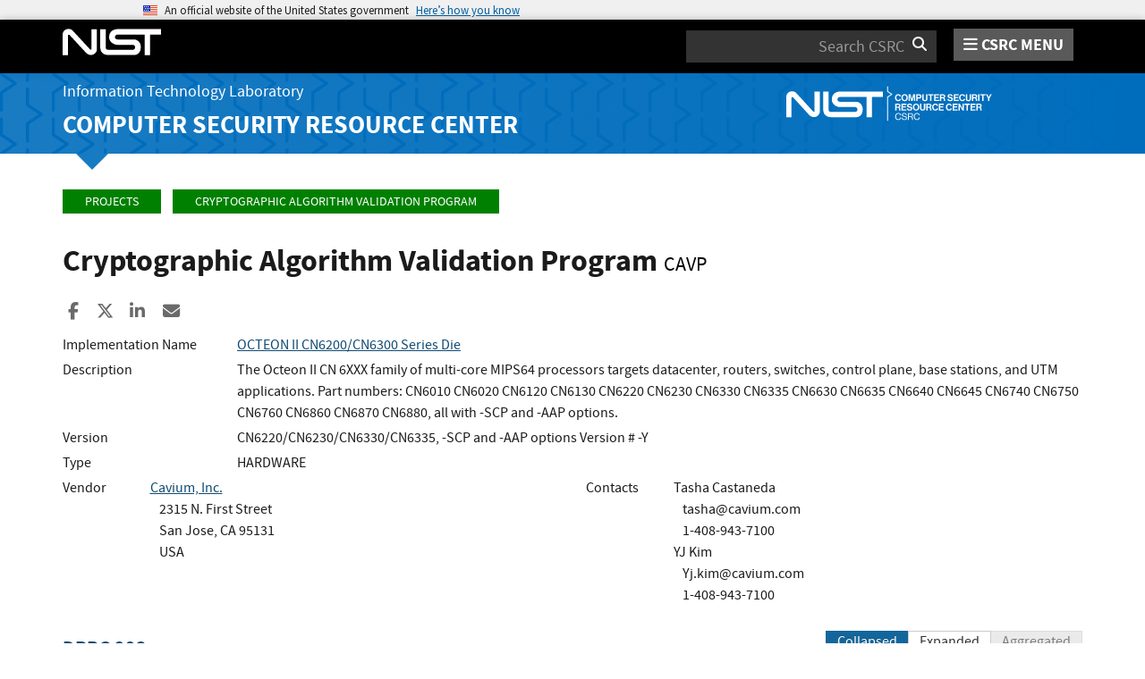

--- FILE ---
content_type: text/html; charset=utf-8
request_url: https://csrc.nist.gov/projects/Cryptographic-Algorithm-Validation-Program/details?product=2897
body_size: 10311
content:
<!DOCTYPE html>
<html lang="en-us" xml:lang="en-us">
<head>
    <meta charset="utf-8" />
    <title>Cryptographic Algorithm Validation Program | CSRC</title>
    <meta http-equiv="content-type" content="text/html; charset=UTF-8" />
    <meta http-equiv="content-style-type" content="text/css" />
    <meta http-equiv="content-script-type" content="text/javascript" />
    <meta name="viewport" content="width=device-width, initial-scale=1.0" />
    <meta name="msapplication-config" content="/CSRC/Media/images/favicons/browserconfig.xml" />
    <meta name="theme-color" content="#000000" />
    <meta name="google-site-verification" content="xbrnrVYDgLD-Bd64xHLCt4XsPXzUhQ-4lGMj4TdUUTA" />
    

	<meta name="description" content="" />

	<!-- dcterms meta information -->
	<meta name="dcterms.title" content="Validation Search - Cryptographic Algorithm Validation Program | CSRC | CSRC" />
	<meta name="dcterms.description" content="" />
	<meta name="dcterms.creator" content="Computer Security Division, Information Technology Laboratory, National Institute of Standards and Technology, U.S. Department of Commerce" />
	<meta name="dcterms.date.created" scheme="ISO8601" content="2016-10-05" />
	<meta name="dcterms.date.reviewed" scheme="ISO8601" content="2025-04-03" />
	<meta name="dcterms.language" scheme="DCTERMS.RFC1766" content="EN-US" />

	<!-- Facebook OpenGraph Tags -->
	<meta name="og:site_name" content="CSRC | NIST" />
	<meta name="og:type" content="article" />
	<meta name="og:url" content="https://content.csrc.e1a.nist.gov/projects/Cryptographic-Algorithm-Validation-Program/details?product=2897" />
	<meta name="og:title" content="Validation Search - Cryptographic Algorithm Validation Program | CSRC | CSRC" />
	<meta name="og:description" content="" />

	<meta name="article:tag" content="assurance; cryptography; testing &amp; validation" />
	<meta name="article:published_time" content="2016-10-05" />
		<meta name="article:modified_time" content="2025-04-03" />


    <link rel="apple-touch-icon" sizes="180x180" href="/images/icons/apple-touch-icon.png" />
    <link rel="icon" type="image/png" href="/images/icons/favicon-32x32.png" sizes="32x32" />
    <link rel="icon" type="image/png" href="/images/icons/favicon-16x16.png" sizes="16x16" />
    <link rel="manifest" href="/images/icons/manifest.json" />
    <link rel="mask-icon" href="/images/icons/safari-pinned-tab.svg" color="#000000" />
    <link href="/CSRC/Media/images/favicons/favicon.ico" type="image/x-icon" rel="shortcut icon" />
    <link href="/CSRC/Media/images/favicons/favicon.ico" type="image/x-icon" rel="icon" />
    <link href="/dist/app.css" rel="stylesheet" />
    
    <!-- Highlight.js -->
    <link href="/dist/highlight-js/github.css" rel="stylesheet" />
    
    <!-- USWDS Top -->
    <link href="/dist/uswds/css/uswds.css" type="text/css" rel="stylesheet" />
    <script type="text/javascript" src="/dist/uswds/js/uswds-init.min.js"></script>

    <!-- reCAPTCHA v3 -->
    <style>
    .grecaptcha-badge {
        visibility: hidden;
    }
    </style>

    
	<style type="text/css">
		.indent {
			padding-left: 10px;
		}

		.padrow {
			padding-bottom: 4px;
		}

		ul.unstyled-indented {
			list-style-type: none;
		}

		div.panel-nospace {
			margin: 0px;
			padding: 0px;
		}

		div.oe-algos {
			/* These are technically the same, but use both */
			overflow-wrap: break-word;
			word-wrap: break-word;
			-ms-word-break: break-all;
			/* This is the dangerous one in WebKit, as it breaks things wherever */
			word-break: break-all;
			/* Instead use this non-standard one: */
			word-break: break-word;
		}

		th.oe-algos {
			width: 50%;
		}

		i.order-by {
			color: white;
		}
	</style>


    <script async type="text/javascript" id="_fed_an_ua_tag" src="https://dap.digitalgov.gov/Universal-Federated-Analytics-Min.js?agency=nist&subagency=csrc&pua=UA-66610693-15&yt=true&exts=xsd,xml,wav,mpg,mpeg,avi,rtf,webm,ogg,ogv,oga,map,otf,eot,svg,ttf,woff"></script>
    <style id="antiClickjackCss">
        body > * {
            display: none !important;
        }
        #antiClickjack {
            display: block !important;
        }
    </style>
    <noscript>
        <style id="antiClickjackNoScript">
            body > * { display: block !important; }
            #antiClickjack {
                display: none !important;
            }
        </style>
    </noscript>
    <script type="text/javascript" id="antiClickjackScript">
        if (self === top) {
            // no clickjacking
            var antiClickjack = document.getElementById("antiClickjackCss"); antiClickjack.parentNode.removeChild(antiClickjack);
        } else {
            setTimeout(tryForward(), 5000);
        }
        function tryForward() {
            top.location = self.location;
        }
    </script>
    <!-- Google tag (gtag.js) --> 
    <script async src="https://www.googletagmanager.com/gtag/js?id=G-TSQ0PLGJZP"></script> 
    <script>   window.dataLayer = window.dataLayer || [];   function gtag(){dataLayer.push(arguments);}   gtag('js', new Date());   gtag('config', 'G-TSQ0PLGJZP'); </script>
    <!-- Google Tag Manager -->
    <script>(function(w,d,s,l,i){w[l]=w[l]||[];w[l].push({'gtm.start':new Date().getTime(),event:'gtm.js'});var f=d.getElementsByTagName(s)[0],j=d.createElement(s),dl=l!='dataLayer'?'&l='+l:'';j.async=true;j.src='https://www.googletagmanager.com/gtm.js?id='+i+dl;f.parentNode.insertBefore(j,f);})(window,document,'script','dataLayer','GTM-MZQC4NCJ');</script>
    <!-- End Google Tag Manager -->
</head>
<body>
    <!-- Google Tag Manager (noscript) -->
    <noscript><iframe src="https://www.googletagmanager.com/ns.html?id=GTM-MZQC4NCJ" height="0" width="0" style="display:none;visibility:hidden"></iframe></noscript>
    <!-- End Google Tag Manager (noscript) -->
    <div id="antiClickjack" style="display: none;">
        <strong style="font-size: 1.6rem;">You are viewing this page in an unauthorized frame window.</strong>
        <p>This is a potential security issue, you are being redirected to <a href="https://csrc.nist.gov">https://csrc.nist.gov</a>.</p>
    </div>

    <section
    class="usa-banner"
    aria-label="Official website of the United States government">
    <div class="usa-accordion">
        <header class="usa-banner__header">
            <noscript>
                <p style="font-size: 0.85rem; font-weight: bold;">You have JavaScript disabled. This site requires JavaScript to be enabled for complete site functionality.</p>
            </noscript>
            <div class="usa-banner__inner">
                <div class="grid-col-auto">
                    <img
                        aria-hidden="true"
                        class="usa-banner__header-flag"
                        src="/dist/uswds/img/us_flag_small.png"
                        alt=""/>
                </div>
                <div class="grid-col-fill tablet:grid-col-auto" aria-hidden="true">
                    <p class="usa-banner__header-text">
                        An official website of the United States government
                    </p>
                    <p class="usa-banner__header-action">Here’s how you know</p>
                </div>
                <button
                    type="button"
                    class="usa-accordion__button usa-banner__button"
                    aria-expanded="false"
                    aria-controls="gov-banner-default">
                    <span class="usa-banner__button-text">Here’s how you know</span>
                </button>
            </div>
        </header>
        <div
            class="usa-banner__content usa-accordion__content"
            id="gov-banner-default">
            <div class="grid-row grid-gap-lg">
                <div class="usa-banner__guidance tablet:grid-col-6">
                    <img
                        class="usa-banner__icon usa-media-block__img"
                        src="/dist/uswds/img/icon-dot-gov.svg"
                        role="img"
                        alt=""
                        aria-hidden="true"/>
                    <div class="usa-media-block__body">
                        <p>
                            <strong>Official websites use .gov</strong><br/>A
                            <strong>.gov</strong> website belongs to an official government
                            organization in the United States.
                        </p>
                    </div>
                </div>
                <div class="usa-banner__guidance tablet:grid-col-6">
                    <img
                        class="usa-banner__icon usa-media-block__img"
                        src="/dist/uswds/img/icon-https.svg"
                        role="img"
                        alt=""
                        aria-hidden="true"/>
                    <div class="usa-media-block__body">
                        <p>
                            <strong>Secure .gov websites use HTTPS</strong><br/>A
                            <strong>lock</strong> (
                            <span class="icon-lock">
                                <svg
                                    xmlns="http://www.w3.org/2000/svg"
                                    width="52"
                                    height="64"
                                    viewBox="0 0 52 64"
                                    class="usa-banner__lock-image"
                                    role="img"
                                    aria-labelledby="banner-lock-description-default"
                                    focusable="false">
                                    <title id="banner-lock-title-default">Lock</title>
                                    <desc id="banner-lock-description-default">Locked padlock icon</desc>
                                    <path
                                        fill="#000000"
                                        fill-rule="evenodd"
                                        d="M26 0c10.493 0 19 8.507 19 19v9h3a4 4 0 0 1 4 4v28a4 4 0 0 1-4 4H4a4 4 0 0 1-4-4V32a4 4 0 0 1 4-4h3v-9C7 8.507 15.507 0 26 0zm0 8c-5.979 0-10.843 4.77-10.996 10.712L15 19v9h22v-9c0-6.075-4.925-11-11-11z"/>
                                </svg>
                            </span
                            >) or <strong>https://</strong> means you’ve safely connected to
                            the .gov website. Share sensitive information only on official,
                            secure websites.
                        </p>
                    </div>
                </div>
            </div>
        </div>
    </div>
</section>

    <nav id="navbar" class="navbar">
    <div id="nist-menu-container" class="container">
        <div class="row">
            <!-- Brand -->
            <div class="col-xs-6 col-md-4 navbar-header">
                <a class="navbar-brand" href="https://www.nist.gov" target="_blank" id="navbar-brand-image">
                    <img src="/CSRC/media/images/svg/nist-logo.svg" alt="National Institute of Standards and Technology" width="110" height="30">
                </a>
            </div>
            <div class="col-xs-6 col-md-8 navbar-nist-logo">
                <div class="form-inline hidden-sm hidden-xs">
                    <form name="site-search" id="site-search-form" action="/search" method="GET">
                        <label for="search-csrc-query" class="element-invisible">Search</label>
                        <input autocomplete="off" class="form-control" id="search-csrc-query" name="keywords" type="text" size="15" maxlength="128" placeholder="Search CSRC" />
                        <input type="hidden" name="ipp" value="25" />
                        <input type="hidden" name="sortBy" value="relevance" />
                        <input type="hidden" name="showOnly" value="publications,projects,news,events,presentations,glossary,topics" />
                        <input type="hidden" name="topicsMatch" value="ANY" />
                        <input type="hidden" name="status" value="Final,Draft" />
                        <button type="submit" id="search-csrc-submit-btn" class="form-submit">
                            <span class="element-invisible">Search</span>
                            <i class="fa fa-search"></i>
                        </button>
                    </form>
                </div>
                <span id="nvd-menu-button" class="pull-right">
                    <a href="#" id="nvd-menu-button-link">
                        <span class="fa fa-bars"></span>
                        <span id="nvd-menu-full-text">CSRC MENU</span>
                    </a>
                </span>
            </div>
        </div>
    </div>

    <div class="form-inline hidden-md hidden-lg">
        <form name="site-search-mobile" id="site-search-form-mobile" action="/search" method="GET">
            <label for="search-csrc-query-mobile" class="element-invisible">Search</label>
            <input autocomplete="off" class="form-control" id="search-csrc-query-mobile" name="keywords" type="text" size="15" maxlength="128" placeholder="Search CSRC" />
            <button type="submit" id="search-csrc-submit-btn-mobile" class="form-submit">
                <span class="element-invisible">Search</span>
                <i class="fa fa-search"></i>
            </button>
        </form>
    </div>
    <div class="main-menu-row container">
        <!-- Collect the nav links, forms, and other content for toggling -->
        <div id="main-menu-drop" class="col-lg-12" style="display: none;">
            <ul>
                <li><a href="/projects">Projects</a></li>
                <li>
                    <a href="/publications">
                        Publications
                        <span class="expander fa fa-plus" id="main-menu-pubs-expander" data-expander-name="publications" data-expanded="false">
                            <span class="element-invisible">Expand or Collapse</span>
                        </span>
                    </a>
                    <div style="display: none;" class="sub-menu" data-expander-trigger="publications" id="main-menu-pubs-expanded">
                        <div class="row">
                            <div class="col-lg-4">
                                <p><a href="/publications/drafts-open-for-comment">Drafts for Public Comment</a></p>
                                <p><a href="/publications/draft-pubs">All Public Drafts</a></p>
                                <p><a href="/publications/final-pubs">Final Pubs</a></p>
                                <p><a href="/publications/fips">FIPS <small>(standards)</small></a></p>
                            </div>
                            <div class="col-lg-4">
                                <p><a href="/publications/sp">Special Publications (SP<small>s</small>)</a></p>
                                <p><a href="/publications/ir">IR <small>(interagency/internal reports)</small></a></p>
                                <p><a href="/publications/cswp">CSWP <small>(cybersecurity white papers)</small></a></p>
                                <p><a href="/publications/itl-bulletin">ITL Bulletins</a></p>
                            </div>
                            <div class="col-lg-4">
                                <p><a href="/publications/project-description">Project Descriptions</a></p>
                                <p><a href="/publications/journal-article">Journal Articles</a></p>
                                <p><a href="/publications/conference-paper">Conference Papers</a></p>
                                <p><a href="/publications/book">Books</a></p>
                            </div>
                        </div>
                    </div>
                </li>
                <li>
                    <a href="/topics">
                        Topics
                        <span class="expander fa fa-plus" id="main-menu-topics-expander" data-expander-name="topics" data-expanded="false">
                            <span class="element-invisible">Expand or Collapse</span>
                        </span>
                    </a>
                    <div style="display: none;" class="sub-menu" data-expander-trigger="topics" id="main-menu-topics-expanded">
                        <div class="row">
                            <div class="col-lg-4">
                                <p><a href="/Topics/Security-and-Privacy">Security & Privacy</a></p>
                                <p><a href="/Topics/Applications">Applications</a></p>
                            </div>
                            <div class="col-lg-4">
                                <p><a href="/Topics/Technologies">Technologies</a></p>
                                <p><a href="/Topics/Sectors">Sectors</a></p>
                            </div>
                            <div class="col-lg-4">
                                <p><a href="/Topics/Laws-and-Regulations">Laws & Regulations</a></p>
                                <p><a href="/Topics/Activities-and-Products">Activities & Products</a></p>
                            </div>
                        </div>
                    </div>
                </li>
                <li><a href="/news">News & Updates</a></li>
                <li><a href="/events">Events</a></li>
                <li><a href="/glossary">Glossary</a></li>
                <li>
                    <a href="/about">
                        About CSRC
                        <span class="expander fa fa-plus" id="main-menu-about-expander" data-expander-name="about" data-expanded="false">
                            <span class="element-invisible">Expand or Collapse</span>
                        </span>
                    </a>
                    <div style="display: none;" class="sub-menu" data-expander-trigger="about" id="main-menu-about-expanded">
                        <div class="row">
                            <div class="col-lg-6">
                                <p>
                                    <strong><a href="/Groups/Computer-Security-Division">Computer Security Division</a></strong><br />
                                    <ul>
                                        <li><a href="/Groups/Computer-Security-Division/Cryptographic-Technology">Cryptographic Technology</a></li>
                                        <li><a href="/Groups/Computer-Security-Division/Secure-Systems-and-Applications">Secure Systems and Applications</a></li>
                                        <li><a href="/Groups/Computer-Security-Division/Security-Components-and-Mechanisms">Security Components and Mechanisms</a></li>
                                        <li><a href="/Groups/Computer-Security-Division/Security-Engineering-and-Risk-Management">Security Engineering and Risk Management</a></li>
                                        <li><a href="/Groups/Computer-Security-Division/Security-Testing-Validation-and-Measurement">Security Testing, Validation, and Measurement</a></li>
                                    </ul>
                                </p>
                            </div>
                            <div class="col-lg-6">
                                <p>
                                    <strong><a href="/Groups/Applied-Cybersecurity-Division">Applied Cybersecurity Division</a></strong><br />
                                    <ul>
                                        <li><a href="/Groups/Applied-Cybersecurity-Division/Cybersecurity-and-Privacy-Applications">Cybersecurity and Privacy Applications</a></li>
                                        <li><a href="/Groups/Applied-Cybersecurity-Division/National-Cybersecurity-Center-of-Excellence">National Cybersecurity Center of Excellence (NCCoE)</a></li>
                                        <li><a href="https://www.nist.gov/nice/">National Initiative for Cybersecurity Education (NICE)</a></li>
                                    </ul>
                                </p>
                                <p>
                                    <a href="/contact">
                                        Contact Us
                                    </a>
                                </p>
                            </div>
                        </div>
                    </div>
                </li>
            </ul>
        </div><!-- /#mobile-nav-container -->
    </div>

</nav>

    <section id="itl-header" class="has-menu">
        <div class="itl-background"></div>
            <div class="container">
                <div class="row">
                    <div class="col-sm-12 col-md-8">
                        <div class="hidden-xs hidden-sm" id="itl-header-lg">
                            <a href="https://www.nist.gov/itl" target="_blank" id="itl-header-link">Information Technology Laboratory</a>
                        </div>
                        <div class="hidden-xs hidden-sm" id="csrc-header-lg">
                            <a href="/" id="csrc-header-link-lg">Computer Security Resource Center</a>
                        </div>
                    </div>
                    <div class="col-sm-12 col-md-4">
                        <div class="hidden-xs hidden-sm hidden-md">
                            <a id="logo-csrc-lg" href="/"><img id="img-logo-csrc-lg" src="/CSRC/Media/images/nist-logo-csrc-white.svg" alt="CSRC Logo" class="csrc-header-logo"></a>
                        </div>
                        <div class="hidden-lg">
                            <a id="logo-csrc-sm" href="/"><img id="img-logo-csrc-sm" src="/CSRC/Media/images/nist-logo-csrc-white.svg" alt="CSRC Logo" class="csrc-header-logo"></a>
                        </div>
                    </div>
                </div>
            </div>
    </section>

    <div id="body-section" class="container">
        
        




<div class="breadcrumb">
        <a href="/projects" class="breadcrumb-link">Projects</a>
        <a href="/projects/cryptographic-algorithm-validation-program" class="breadcrumb-link">Cryptographic Algorithm Validation Program</a>
</div>


	<h1 id="projectName">Cryptographic Algorithm Validation Program <small id="project-acronym">CAVP</small></h1>


<div class="page-social-buttons" id=&quot;news-social-buttons&quot;>
    <a href="https://www.facebook.com/sharer/sharer.php?u=https%3A%2F%2Fcsrc.nist.gov%2Fprojects%2Fcryptographic-algorithm-validation-program%2Fdetails%3Fproduct%3D2897" class="social-facebook"><i class="fa fa-facebook fa-fw" aria-hidden="true"></i><span class="sr-only">Share to Facebook</span></a>
    <a href="https://x.com/share?url=https%3A%2F%2Fcsrc.nist.gov%2Fprojects%2Fcryptographic-algorithm-validation-program%2Fdetails%3Fproduct%3D2897" class="social-twitter"><i class="fa-brands fa-x-twitter"></i><span class="sr-only">Share to X</span></a>
    <a href="https://www.linkedin.com/shareArticle?mini=true&amp;url=https%3A%2F%2Fcsrc.nist.gov%2Fprojects%2Fcryptographic-algorithm-validation-program%2Fdetails%3Fproduct%3D2897&amp;source=csrc.nist.gov" class="social-linked-in"><i class="fa fa-linkedin fa-fw" aria-hidden="true"></i><span class="sr-only">Share to LinkedIn</span></a>
    <a href="/cdn-cgi/l/email-protection#[base64]" class="social-email"><i class="fa fa-envelope fa-fw" aria-hidden="true"></i><span class="sr-only">Share ia Email</span></a>
</div>


<div class="row visible-sm visible-xs visible-md">
	<div class="col-sm-12">
        <div class="bs-callout bs-callout-subnav" id="projectLinksContainer-sm">
            <h4><i class="fa fa-link"></i> Project Links</h4>
            <div class="project-icons-container">
                <span>
                    <a href="/projects/cryptographic-algorithm-validation-program" id="NavOverviewLink-sm">
                        <i class="fa fa-info-circle"></i> Overview
                    </a>
                </span>
                                                                                <span>
                    <a href="/Projects/cryptographic-algorithm-validation-program/presentations" id="NavPresLink-sm" data-count="35">
                        <i class="fa fa-desktop"></i> Presentations
                    </a>
                </span>
            </div>
        </div>
	</div>
</div>


<div class="row">

	<div class="col-sm-12">


			<div>
				<div class="row padrow">
					<div class="col-md-2">Implementation Name</div>
					<div class="col-md-10"><a href="details?product=2897" id="product-name">OCTEON II CN6200/CN6300 Series Die</a></div>
				</div>

					<div class="row padrow">
						<div class="col-md-2">Description</div>
						<div class="col-md-10">The Octeon II CN 6XXX family of multi-core MIPS64 processors targets datacenter, routers, switches, control plane, base stations, and UTM applications. Part numbers: CN6010 CN6020 CN6120 CN6130 CN6220 CN6230 CN6330 CN6335 CN6630 CN6635 CN6640 CN6645 CN6740 CN6750 CN6760 CN6860 CN6870 CN6880, all with -SCP and -AAP options.</div>
					</div>
						<div class="row padrow">
							<div class="col-md-2">Version</div>
							<div class="col-md-10" id="product-version">CN6220/CN6230/CN6330/CN6335, -SCP and -AAP options Version # -Y</div>
						</div>
					<div class="row padrow">
						<div class="col-md-2">Type</div>
						<div class="col-md-10" id="product-type">HARDWARE</div>
					</div>


				<div class="row padrow">
					<div class="col-md-1">Vendor</div>
					<div class="col-md-5">
							<a href="http://www.cavium.com">Cavium, Inc.</a>
<br />
<span class="indent">2315 N. First Street</span><br />																		<span class="indent">San Jose, CA 95131</span><br />						<span class="indent">USA</span><br />																	</div>
					<div class="col-md-1">Contacts</div>
					<div class="col-md-5">
Tasha Castaneda<br />
 <span class="indent"><a href="/cdn-cgi/l/email-protection" class="__cf_email__" data-cfemail="671306140f06270406110e120a4904080a">[email&#160;protected]</a></span><br />  <span class="indent">
 1-408-943-7100
							</span><br />YJ Kim<br />
 <span class="indent"><a href="/cdn-cgi/l/email-protection" class="__cf_email__" data-cfemail="84ddeeaaefede9c4e7e5f2edf1e9aae7ebe9">[email&#160;protected]</a></span><br />  <span class="indent">
 1-408-943-7100
							</span><br />					</div>
				</div>

				<br />
					<form method="get">
						<div class="row">
							<div class="col-md-6">
								<h4 style="display: inline-block">
									<a href="details?validation=3210">DRBG 293</a>
								</h4>&nbsp;&nbsp;&nbsp;<small>First Validated: 2/19/2013</small>
							</div>
							<div class="col-md-6 text-right">

								<input type="hidden" name="product" value="2897" />																								<div class="btn-group">
									<button type="submit" name="displayMode" value="CollapsedAlgorithm" class="btn btn-primary">Collapsed</button>
									<button type="submit" name="displayMode" value="ExpandedAlgorithm" class="btn btn-default">Expanded</button>
									<button type="submit" name="displayMode" value="Aggregated" class="btn btn-default  disabled">Aggregated</button>
								</div>
							</div>
						</div>

							<table class="table table-condensed table-bordered publications-table">
								<thead>
									<tr>
										<th class="text-center oe-algos">Operating Environment </th>
										<th class="text-center oe-algos">Algorithm Capabilities </th>
									</tr>
								</thead>
								<tbody>
											<tr>
												<td>
													N/A
												</td>
												<td>
													<a href="Validation-Notes#Counter DRBG">
														<b>
Counter DRBG														</b>
													</a>
														<a class="btn" role="button" data-toggle="collapse" href="#cap22908" onclick="ShowCaps(22908)">
															<i id="icap22908" class="fa fa-search-plus"><span class="element-invisible">Expand</span></i>
														</a>
														<div class="collapse" id="cap22908">
														</div>

												</td>
											</tr>

								</tbody>
							</table>
						<br />

					</form>
					<form method="get">
						<div class="row">
							<div class="col-md-6">
								<h4 style="display: inline-block">
									<a href="details?validation=6177">SHS 2020</a>
								</h4>&nbsp;&nbsp;&nbsp;<small>First Validated: 2/19/2013</small>
							</div>
							<div class="col-md-6 text-right">

								<input type="hidden" name="product" value="2897" />																								<div class="btn-group">
									<button type="submit" name="displayMode" value="CollapsedAlgorithm" class="btn btn-primary">Collapsed</button>
									<button type="submit" name="displayMode" value="ExpandedAlgorithm" class="btn btn-default">Expanded</button>
									<button type="submit" name="displayMode" value="Aggregated" class="btn btn-default  disabled">Aggregated</button>
								</div>
							</div>
						</div>

							<table class="table table-condensed table-bordered publications-table">
								<thead>
									<tr>
										<th class="text-center oe-algos">Operating Environment </th>
										<th class="text-center oe-algos">Algorithm Capabilities </th>
									</tr>
								</thead>
								<tbody>
											<tr>
												<td>
													N/A
												</td>
												<td>
													<a href="Validation-Notes#SHA-1">
														<b>
SHA-1														</b>
													</a>
														<a class="btn" role="button" data-toggle="collapse" href="#cap40216" onclick="ShowCaps(40216)">
															<i id="icap40216" class="fa fa-search-plus"><span class="element-invisible">Expand</span></i>
														</a>
														<div class="collapse" id="cap40216">
														</div>

												</td>
											</tr>
											<tr>
												<td>
													N/A
												</td>
												<td>
													<a href="Validation-Notes#SHA2-224">
														<b>
SHA2-224														</b>
													</a>
														<a class="btn" role="button" data-toggle="collapse" href="#cap40217" onclick="ShowCaps(40217)">
															<i id="icap40217" class="fa fa-search-plus"><span class="element-invisible">Expand</span></i>
														</a>
														<div class="collapse" id="cap40217">
														</div>

												</td>
											</tr>
											<tr>
												<td>
													N/A
												</td>
												<td>
													<a href="Validation-Notes#SHA2-256">
														<b>
SHA2-256														</b>
													</a>
														<a class="btn" role="button" data-toggle="collapse" href="#cap40218" onclick="ShowCaps(40218)">
															<i id="icap40218" class="fa fa-search-plus"><span class="element-invisible">Expand</span></i>
														</a>
														<div class="collapse" id="cap40218">
														</div>

												</td>
											</tr>
											<tr>
												<td>
													N/A
												</td>
												<td>
													<a href="Validation-Notes#SHA2-384">
														<b>
SHA2-384														</b>
													</a>
														<a class="btn" role="button" data-toggle="collapse" href="#cap40219" onclick="ShowCaps(40219)">
															<i id="icap40219" class="fa fa-search-plus"><span class="element-invisible">Expand</span></i>
														</a>
														<div class="collapse" id="cap40219">
														</div>

												</td>
											</tr>
											<tr>
												<td>
													N/A
												</td>
												<td>
													<a href="Validation-Notes#SHA2-512">
														<b>
SHA2-512														</b>
													</a>
														<a class="btn" role="button" data-toggle="collapse" href="#cap40220" onclick="ShowCaps(40220)">
															<i id="icap40220" class="fa fa-search-plus"><span class="element-invisible">Expand</span></i>
														</a>
														<div class="collapse" id="cap40220">
														</div>

												</td>
											</tr>

								</tbody>
							</table>
						<br />

					</form>
					<form method="get">
						<div class="row">
							<div class="col-md-6">
								<h4 style="display: inline-block">
									<a href="details?validation=8103">AES 2343</a>
								</h4>&nbsp;&nbsp;&nbsp;<small>First Validated: 2/19/2013</small>
							</div>
							<div class="col-md-6 text-right">

								<input type="hidden" name="product" value="2897" />																								<div class="btn-group">
									<button type="submit" name="displayMode" value="CollapsedAlgorithm" class="btn btn-primary">Collapsed</button>
									<button type="submit" name="displayMode" value="ExpandedAlgorithm" class="btn btn-default">Expanded</button>
									<button type="submit" name="displayMode" value="Aggregated" class="btn btn-default  disabled">Aggregated</button>
								</div>
							</div>
						</div>

							<table class="table table-condensed table-bordered publications-table">
								<thead>
									<tr>
										<th class="text-center oe-algos">Operating Environment </th>
										<th class="text-center oe-algos">Algorithm Capabilities </th>
									</tr>
								</thead>
								<tbody>
											<tr>
												<td>
													N/A
												</td>
												<td>
													<a href="Validation-Notes#AES-CBC">
														<b>
AES-CBC														</b>
													</a>
														<a class="btn" role="button" data-toggle="collapse" href="#cap52854" onclick="ShowCaps(52854)">
															<i id="icap52854" class="fa fa-search-plus"><span class="element-invisible">Expand</span></i>
														</a>
														<div class="collapse" id="cap52854">
														</div>

												</td>
											</tr>
											<tr>
												<td>
													N/A
												</td>
												<td>
													<a href="Validation-Notes#AES-ECB">
														<b>
AES-ECB														</b>
													</a>
														<a class="btn" role="button" data-toggle="collapse" href="#cap52853" onclick="ShowCaps(52853)">
															<i id="icap52853" class="fa fa-search-plus"><span class="element-invisible">Expand</span></i>
														</a>
														<div class="collapse" id="cap52853">
														</div>

												</td>
											</tr>
											<tr>
												<td>
													N/A
												</td>
												<td>
													<a href="Validation-Notes#AES-GCM">
														<b>
AES-GCM														</b>
													</a>
														<a class="btn" role="button" data-toggle="collapse" href="#cap52852" onclick="ShowCaps(52852)">
															<i id="icap52852" class="fa fa-search-plus"><span class="element-invisible">Expand</span></i>
														</a>
														<div class="collapse" id="cap52852">
														</div>

												</td>
											</tr>
											<tr>
												<td>
													N/A
												</td>
												<td>
													<a href="Validation-Notes#AES-GMAC">
														<b>
AES-GMAC														</b>
													</a>
														<a class="btn" role="button" data-toggle="collapse" href="#cap52855" onclick="ShowCaps(52855)">
															<i id="icap52855" class="fa fa-search-plus"><span class="element-invisible">Expand</span></i>
														</a>
														<div class="collapse" id="cap52855">
														</div>

												</td>
											</tr>

								</tbody>
							</table>
						<br />

					</form>
					<form method="get">
						<div class="row">
							<div class="col-md-6">
								<h4 style="display: inline-block">
									<a href="details?validation=12719">HMAC 1452</a>
								</h4>&nbsp;&nbsp;&nbsp;<small>First Validated: 2/19/2013</small>
							</div>
							<div class="col-md-6 text-right">

								<input type="hidden" name="product" value="2897" />																								<div class="btn-group">
									<button type="submit" name="displayMode" value="CollapsedAlgorithm" class="btn btn-primary">Collapsed</button>
									<button type="submit" name="displayMode" value="ExpandedAlgorithm" class="btn btn-default">Expanded</button>
									<button type="submit" name="displayMode" value="Aggregated" class="btn btn-default  disabled">Aggregated</button>
								</div>
							</div>
						</div>

							<table class="table table-condensed table-bordered publications-table">
								<thead>
									<tr>
										<th class="text-center oe-algos">Operating Environment </th>
										<th class="text-center oe-algos">Algorithm Capabilities </th>
									</tr>
								</thead>
								<tbody>
											<tr>
												<td>
													N/A
												</td>
												<td>
													<a href="Validation-Notes#HMAC-SHA-1">
														<b>
HMAC-SHA-1														</b>
													</a>
														<a class="btn" role="button" data-toggle="collapse" href="#cap83986" onclick="ShowCaps(83986)">
															<i id="icap83986" class="fa fa-search-plus"><span class="element-invisible">Expand</span></i>
														</a>
														<div class="collapse" id="cap83986">
														</div>

												</td>
											</tr>
											<tr>
												<td>
													N/A
												</td>
												<td>
													<a href="Validation-Notes#HMAC-SHA2-224">
														<b>
HMAC-SHA2-224														</b>
													</a>
														<a class="btn" role="button" data-toggle="collapse" href="#cap83987" onclick="ShowCaps(83987)">
															<i id="icap83987" class="fa fa-search-plus"><span class="element-invisible">Expand</span></i>
														</a>
														<div class="collapse" id="cap83987">
														</div>

												</td>
											</tr>
											<tr>
												<td>
													N/A
												</td>
												<td>
													<a href="Validation-Notes#HMAC-SHA2-256">
														<b>
HMAC-SHA2-256														</b>
													</a>
														<a class="btn" role="button" data-toggle="collapse" href="#cap83988" onclick="ShowCaps(83988)">
															<i id="icap83988" class="fa fa-search-plus"><span class="element-invisible">Expand</span></i>
														</a>
														<div class="collapse" id="cap83988">
														</div>

												</td>
											</tr>
											<tr>
												<td>
													N/A
												</td>
												<td>
													<a href="Validation-Notes#HMAC-SHA2-384">
														<b>
HMAC-SHA2-384														</b>
													</a>
														<a class="btn" role="button" data-toggle="collapse" href="#cap83989" onclick="ShowCaps(83989)">
															<i id="icap83989" class="fa fa-search-plus"><span class="element-invisible">Expand</span></i>
														</a>
														<div class="collapse" id="cap83989">
														</div>

												</td>
											</tr>
											<tr>
												<td>
													N/A
												</td>
												<td>
													<a href="Validation-Notes#HMAC-SHA2-512">
														<b>
HMAC-SHA2-512														</b>
													</a>
														<a class="btn" role="button" data-toggle="collapse" href="#cap83990" onclick="ShowCaps(83990)">
															<i id="icap83990" class="fa fa-search-plus"><span class="element-invisible">Expand</span></i>
														</a>
														<div class="collapse" id="cap83990">
														</div>

												</td>
											</tr>

								</tbody>
							</table>
						<br />

					</form>
					<form method="get">
						<div class="row">
							<div class="col-md-6">
								<h4 style="display: inline-block">
									<a href="details?validation=16257">RSA 1206</a>
								</h4>&nbsp;&nbsp;&nbsp;<small>First Validated: 2/19/2013</small>
							</div>
							<div class="col-md-6 text-right">

								<input type="hidden" name="product" value="2897" />																								<div class="btn-group">
									<button type="submit" name="displayMode" value="CollapsedAlgorithm" class="btn btn-primary">Collapsed</button>
									<button type="submit" name="displayMode" value="ExpandedAlgorithm" class="btn btn-default">Expanded</button>
									<button type="submit" name="displayMode" value="Aggregated" class="btn btn-default  disabled">Aggregated</button>
								</div>
							</div>
						</div>

							<table class="table table-condensed table-bordered publications-table">
								<thead>
									<tr>
										<th class="text-center oe-algos">Operating Environment </th>
										<th class="text-center oe-algos">Algorithm Capabilities </th>
									</tr>
								</thead>
								<tbody>
											<tr>
												<td>
													N/A
												</td>
												<td>
													<a href="Validation-Notes#RSA SigGen (FIPS186-4)">
														<b>
RSA SigGen (FIPS186-4)														</b>
													</a>
														<a class="btn" role="button" data-toggle="collapse" href="#cap105133" onclick="ShowCaps(105133)">
															<i id="icap105133" class="fa fa-search-plus"><span class="element-invisible">Expand</span></i>
														</a>
														<div class="collapse" id="cap105133">
														</div>

												</td>
											</tr>
											<tr>
												<td>
													N/A
												</td>
												<td>
													<a href="Validation-Notes#RSA SigVer (FIPS186-4)">
														<b>
RSA SigVer (FIPS186-4)														</b>
													</a>
														<a class="btn" role="button" data-toggle="collapse" href="#cap105134" onclick="ShowCaps(105134)">
															<i id="icap105134" class="fa fa-search-plus"><span class="element-invisible">Expand</span></i>
														</a>
														<div class="collapse" id="cap105134">
														</div>

												</td>
											</tr>

								</tbody>
							</table>
						<br />

					</form>
					<form method="get">
						<div class="row">
							<div class="col-md-6">
								<h4 style="display: inline-block">
									<a href="details?validation=16348">TDES 1466</a>
								</h4>&nbsp;&nbsp;&nbsp;<small>First Validated: 2/19/2013</small>
							</div>
							<div class="col-md-6 text-right">

								<input type="hidden" name="product" value="2897" />																								<div class="btn-group">
									<button type="submit" name="displayMode" value="CollapsedAlgorithm" class="btn btn-primary">Collapsed</button>
									<button type="submit" name="displayMode" value="ExpandedAlgorithm" class="btn btn-default">Expanded</button>
									<button type="submit" name="displayMode" value="Aggregated" class="btn btn-default  disabled">Aggregated</button>
								</div>
							</div>
						</div>

							<table class="table table-condensed table-bordered publications-table">
								<thead>
									<tr>
										<th class="text-center oe-algos">Operating Environment </th>
										<th class="text-center oe-algos">Algorithm Capabilities </th>
									</tr>
								</thead>
								<tbody>
											<tr>
												<td>
													N/A
												</td>
												<td>
													<a href="Validation-Notes#TDES-CBC">
														<b>
TDES-CBC														</b>
													</a>
														<a class="btn" role="button" data-toggle="collapse" href="#cap105586" onclick="ShowCaps(105586)">
															<i id="icap105586" class="fa fa-search-plus"><span class="element-invisible">Expand</span></i>
														</a>
														<div class="collapse" id="cap105586">
														</div>

												</td>
											</tr>
											<tr>
												<td>
													N/A
												</td>
												<td>
													<a href="Validation-Notes#TDES-ECB">
														<b>
TDES-ECB														</b>
													</a>
														<a class="btn" role="button" data-toggle="collapse" href="#cap105587" onclick="ShowCaps(105587)">
															<i id="icap105587" class="fa fa-search-plus"><span class="element-invisible">Expand</span></i>
														</a>
														<div class="collapse" id="cap105587">
														</div>

												</td>
											</tr>

								</tbody>
							</table>
						<br />

					</form>
					<form method="get">
						<div class="row">
							<div class="col-md-6">
								<h4 style="display: inline-block">
									<a href="details?validation=22284">RNG 1167</a>
								</h4>&nbsp;&nbsp;&nbsp;<small>First Validated: 2/19/2013</small>
							</div>
							<div class="col-md-6 text-right">

								<input type="hidden" name="product" value="2897" />																								<div class="btn-group">
									<button type="submit" name="displayMode" value="CollapsedAlgorithm" class="btn btn-primary">Collapsed</button>
									<button type="submit" name="displayMode" value="ExpandedAlgorithm" class="btn btn-default">Expanded</button>
									<button type="submit" name="displayMode" value="Aggregated" class="btn btn-default  disabled">Aggregated</button>
								</div>
							</div>
						</div>

							<table class="table table-condensed table-bordered publications-table">
								<thead>
									<tr>
										<th class="text-center oe-algos">Operating Environment </th>
										<th class="text-center oe-algos">Algorithm Capabilities </th>
									</tr>
								</thead>
								<tbody>
											<tr>
												<td>
													N/A
												</td>
												<td>
													<a href="Validation-Notes#RNG ANSI X9.31">
														<b>
																<s>RNG ANSI X9.31:</s>
														</b>
													</a>
														<a class="btn" role="button" data-toggle="collapse" href="#cap143420" onclick="ShowCaps(143420)">
															<i id="icap143420" class="fa fa-search-plus"><span class="element-invisible">Expand</span></i>
														</a>
														<div class="collapse" id="cap143420">
														</div>

												</td>
											</tr>

								</tbody>
							</table>
						<br />

					</form>
			</div>
	</div>
</div>

<div class="row">
    <div class="col-md-12 historical-data-area" id="historical-data-area">

            <span>Created <span id="page-created-date">October 05, 2016</span>, Updated <span id="page-updated-date">April 03, 2025</span></span>
    </div>
</div>


<script data-cfasync="false" src="/cdn-cgi/scripts/5c5dd728/cloudflare-static/email-decode.min.js"></script><script type="text/javascript">
	function ShowCaps(validationOEAlgorithmId) {
		var element = document.querySelector('#cap' + validationOEAlgorithmId);
		if (element.innerHTML.trim() == "") {
			let xmlhttp = new XMLHttpRequest();
			xmlhttp.addEventListener("load", function () {
				element.innerHTML = JSON.parse(xmlhttp.responseText);
				document.querySelector('#icap' + validationOEAlgorithmId).classList.replace("fa-search-plus", "fa-search-minus");
			});
			xmlhttp.open('GET', '/csrcservices/public/cavp/RESTApi/ValidationOEAlgorithm/' + validationOEAlgorithmId);
			xmlhttp.send();
		}
		else {
			element.innerHTML = "";
			document.querySelector('#icap' + validationOEAlgorithmId).classList.replace("fa-search-minus", "fa-search-plus");
		}
	};

	function ShowDependencies(oeId, validationOEAlgorithmId) {
		var element = document.querySelector('#oe' + oeId + "_" + validationOEAlgorithmId);
		if (element.innerHTML.trim() == "") {
			let xmlhttp = new XMLHttpRequest();
			xmlhttp.addEventListener("load", function () {
				element.innerHTML = JSON.parse(xmlhttp.responseText);
				document.querySelector('#ioe' + oeId + "_" + validationOEAlgorithmId).classList.replace("fa-search-plus", "fa-search-minus");
			});
			xmlhttp.open('GET', '/csrcservices/public/cavp/RESTApi/Dependencies/' + oeId);
			xmlhttp.send();
		}
		else {
			element.innerHTML = "";
			document.querySelector('#ioe' + oeId + "_" + validationOEAlgorithmId).classList.replace("fa-search-minus", "fa-search-plus");
		}
	}
</script>


        <div id="footer-pusher"></div>

    </div>

    

    <footer id="footer">
    <div class="container">

        <div class="row">
            <div class="col-sm-6">
                <span class="hidden-xs">
                    <a href="https://www.nist.gov" title="National Institute of Standards and Technology" rel="home" target="_blank" class="footer-nist-logo" id="footer-nist-logo-link">
                        <img src="/CSRC/Media/images/nist-logo-brand-white.svg" alt="National Institute of Standards and Technology logo" id="footer-nist-logo" />
                    </a>
                </span>

                <div class="row footer-contact-container">
                    <div class="col-sm-12" id="footer-address">
                        <strong>HEADQUARTERS</strong><br>
                        100 Bureau Drive<br>
                        Gaithersburg, MD 20899
                    </div>
                </div>
            </div>
            <div class="col-sm-6">
                <ul class="social-list text-right" style="display: block;">
                    <li class="field-item service-twitter list-horiz">
                        <a href="https://x.com/NISTCyber" class="social-btn social-btn--large extlink ext" id="footer-social-twitter-link">
                            <i class="fa-brands fa-x-twitter fa-fw"><span class="element-invisible">X</span></i><span class="ext"><span class="element-invisible"> (link is external)</span></span>
                        </a>
                    </li>
                    <li class="field-item service-facebook list-horiz">
                        <a href="https://www.facebook.com/NIST" class="social-btn social-btn--large extlink ext" id="footer-social-facebook-link">
                            <i class="fa fa-facebook fa-fw"><span class="element-invisible">facebook</span></i><span class="ext"><span class="element-invisible"> (link is external)</span></span>
                        </a>

                    </li>
                    <li class="field-item service-linkedin list-horiz">
                        <a href="https://www.linkedin.com/company/nist" class="social-btn social-btn--large extlink ext" id="footer-social-linkedin-link">
                            <i class="fa fa-linkedin fa-fw"><span class="element-invisible">linkedin</span></i><span class="ext"><span class="element-invisible"> (link is external)</span></span>
                        </a>

                    </li>
                    <li class="field-item service-instagram list-horiz">
                        <a href="https://www.instagram.com/usnistgov/" class="social-btn social-btn--large extlink ext" id="footer-social-instagram-link">
                            <i class="fa fa-instagram fa-fw"><span class="element-invisible">instagram</span></i>
                            <span class="ext"><span class="element-invisible"> (link is external)</span></span>
                        </a>

                    </li>
                    <li class="field-item service-youtube list-horiz">
                        <a href="https://www.youtube.com/user/USNISTGOV" class="social-btn social-btn--large extlink ext" id="footer-social-youtube-link">
                            <i class="fa fa-youtube fa-fw"><span class="element-invisible">youtube</span></i><span class="ext"><span class="element-invisible"> (link is external)</span></span>
                        </a>

                    </li>
                    <li class="field-item service-rss list-horiz">
                        <a href="https://www.nist.gov/news-events/nist-rss-feeds" class="social-btn social-btn--large extlink" id="footer-social-rss-link">
                            <i class="fa fa-rss fa-fw"><span class="element-invisible">rss</span></i>
                        </a>

                    </li>
                    <li class="field-item service-govdelivery list-horiz last">
                        <a href="https://public.govdelivery.com/accounts/USNIST/subscriber/new?qsp=USNIST_3" class="social-btn social-btn--large extlink ext" title="Subscribe to CSRC and publication updates, and other NIST cybersecurity news" id="footer-social-govdelivery-link">
                            <i class="fa fa-envelope fa-fw"><span class="element-invisible">govdelivery</span></i><span class="ext"><span class="element-invisible"> (link is external)</span></span>
                        </a>
                    </li>
                </ul>
                <p class="text-right">
                    Want updates about CSRC and our publications?
                    <a href="https://public.govdelivery.com/accounts/USNIST/subscriber/new?qsp=USNIST_3" class="btn btn-lg btn-primary" style="background-color: #12659c!important; border-color: #12659c!important;" id="footer-subscribe-link">Subscribe</a>
                </p>
            </div>
        </div>
        <div class="row hidden-sm hidden-md hidden-lg">
            <div class="col-sm-12">
                <a href="https://www.nist.gov" title="National Institute of Standards and Technology" rel="home" target="_blank" class="footer-nist-logo" id="footer-bottom-nist-logo-link">
                    <img src="/CSRC/Media/images/logo_rev.png" alt="National Institute of Standards and Technology logo" id="footer-bottom-nist-logo" />
                </a>
            </div>
        </div>

        <div class="row">
            <div class="col-sm-6">
                <p>
                    <a href="/about/contact" id="footer-contact-us-link">Contact Us</a> |
                    <a href="https://www.nist.gov/about-nist/visit" style="display: inline-block;" id="footer-org-link">Our Other Offices</a>
                </p>
            </div>
            <div class="col-sm-6">
                <span class="pull-right text-right">
                    Send inquiries to <a href="/cdn-cgi/l/email-protection#07647475642a6e6976726e757e47696e747329606871387472656d6264733a44545544274e6976726e757e" style="display: inline-block;" id="footer-inquiries-link"><span class="__cf_email__" data-cfemail="9ffcecedfcb2f6f1eeeaf6ede6dff1f6ecebb1f8f0e9">[email&#160;protected]</span></a>
                </span>
            </div>
        </div>

        <div class="row">
            <div class="footer-bottom-links-container" id="footer-bottom-links-container">
                <ul>
                  <li><a href="https://www.nist.gov/privacy-policy">Site Privacy</a></li>
                  <li><a href="https://www.nist.gov/oism/accessibility">Accessibility</a></li>
                  <li><a href="https://www.nist.gov/privacy">Privacy Program</a></li>
                  <li><a href="https://www.nist.gov/oism/copyrights">Copyrights</a></li>
                  <li><a href="https://www.commerce.gov/vulnerability-disclosure-policy">Vulnerability Disclosure</a></li>
                  <li><a href="https://www.nist.gov/no-fear-act-policy">No Fear Act Policy</a></li>
                  <li><a href="https://www.nist.gov/foia">FOIA</a></li>
                  <li><a href="https://www.nist.gov/environmental-policy-statement">Environmental Policy</a></li>
                  <li><a href="https://www.nist.gov/summary-report-scientific-integrity">Scientific Integrity</a></li>
                  <li><a href="https://www.nist.gov/nist-information-quality-standards">Information Quality Standards</a></li>
                  <li><a href="https://www.commerce.gov/">Commerce.gov</a></li>
                  <li><a href="https://www.science.gov/">Science.gov</a></li>
                  <li><a href="https://www.usa.gov/">USA.gov</a></li>
                  <li><a href="https://vote.gov/">Vote.gov</a></li>
                </ul>
            </div>
        </div>
    </div>
</footer>

    <script data-cfasync="false" src="/cdn-cgi/scripts/5c5dd728/cloudflare-static/email-decode.min.js"></script><script type="text/javascript" src="/dist/js/quick-collapse.js"></script>
<script type="text/javascript" src="/dist/app.bundle.js"></script>
<!-- USWDS Bottom -->
<script type="text/javascript" src="/dist/uswds/js/uswds.min.js"></script>

    

    <script>(function(){function c(){var b=a.contentDocument||a.contentWindow.document;if(b){var d=b.createElement('script');d.innerHTML="window.__CF$cv$params={r:'9c1654cdff0bde7e',t:'MTc2ODk5MzQ3MQ=='};var a=document.createElement('script');a.src='/cdn-cgi/challenge-platform/scripts/jsd/main.js';document.getElementsByTagName('head')[0].appendChild(a);";b.getElementsByTagName('head')[0].appendChild(d)}}if(document.body){var a=document.createElement('iframe');a.height=1;a.width=1;a.style.position='absolute';a.style.top=0;a.style.left=0;a.style.border='none';a.style.visibility='hidden';document.body.appendChild(a);if('loading'!==document.readyState)c();else if(window.addEventListener)document.addEventListener('DOMContentLoaded',c);else{var e=document.onreadystatechange||function(){};document.onreadystatechange=function(b){e(b);'loading'!==document.readyState&&(document.onreadystatechange=e,c())}}}})();</script><script defer src="https://static.cloudflareinsights.com/beacon.min.js/vcd15cbe7772f49c399c6a5babf22c1241717689176015" integrity="sha512-ZpsOmlRQV6y907TI0dKBHq9Md29nnaEIPlkf84rnaERnq6zvWvPUqr2ft8M1aS28oN72PdrCzSjY4U6VaAw1EQ==" data-cf-beacon='{"version":"2024.11.0","token":"9ef5b487afff42a68917b2d63593a474","server_timing":{"name":{"cfCacheStatus":true,"cfEdge":true,"cfExtPri":true,"cfL4":true,"cfOrigin":true,"cfSpeedBrain":true},"location_startswith":null}}' crossorigin="anonymous"></script>
</body>
</html>
